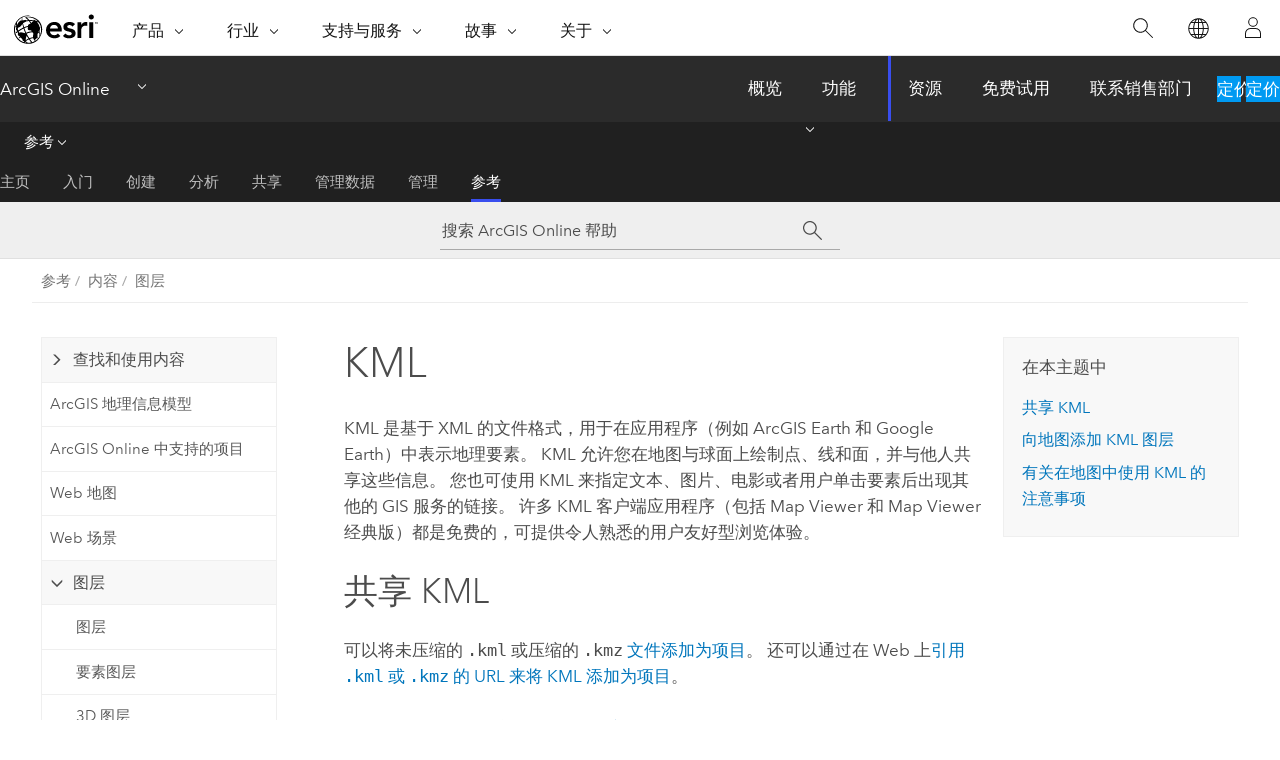

--- FILE ---
content_type: text/html; charset=UTF-8
request_url: https://doc.arcgis.com/zh-cn/arcgis-online/reference/kml.htm
body_size: 17784
content:


<!DOCTYPE html>
<!--[if lt IE 7]>  <html class="ie lt-ie9 lt-ie8 lt-ie7 ie6" dir="ltr"> <![endif]-->
<!--[if IE 7]>     <html class="ie lt-ie9 lt-ie8 ie7" dir="ltr"> <![endif]-->
<!--[if IE 8]>     <html class="ie lt-ie9 ie8" dir="ltr"> <![endif]-->
<!--[if IE 9]>     <html class="ie ie9" dir="ltr"> <![endif]-->
<!--[if !IE]><!--> <html dir="ltr" lang="zh-CN"> <!--<![endif]-->
<head>
    <meta charset="utf-8">
    <title>KML&mdash;ArcGIS Online 帮助 | 文档</title>
    <meta content="IE=edge,chrome=1" http-equiv="X-UA-Compatible">

    <!-- Secondary nav -->
  
    
  
  <script>
    var appOverviewURL = "/content/esri-sites/en-us/arcgis/products/arcgis-online/overview";
  </script>

    <script>
      var docConfig = {
        locale: 'zh-CN'
        ,localedir: 'zh-cn'
        ,langSelector: ''
        
        ,relativeUrl: false
        

        ,searchformUrl: '/search/'
        ,tertiaryNavIndex: '7'

        
      };
    </script>
	 



    <!--[if lt IE 9]>
      <script src="/cdn/js/libs/html5shiv.js" type="text/javascript"></script>
      <script src="/cdn/js/libs/selectivizr-min.js" type="text/javascript"></script>
      <script src="/cdn/js/libs/json2.js" type="text/javascript"></script>
      <script src="/cdn/js/libs/html5shiv-printshiv.js" type="text/javascript" >

    <![endif]-->

     <!--[if lt IE 11]>
    <script>
      $$(document).ready(function(){
        $$(".hideOnIE").hide();
      });
    </script>
    <![endif]-->
	<meta name="viewport" content="width=device-width, user-scalable=no">
	<link href="/assets/img/favicon.ico" rel="shortcut icon" >
	<link href="/assets/css/screen.css" media="screen" rel="stylesheet" type="text/css" />
	<link href="/cdn/calcite/css/documentation.css" media="screen" rel="stylesheet" type="text/css" />
	<link href="/assets/css/print.css" media="print" type="text/css" rel="stylesheet" />

	<!--
	<link href="/assets/css/screen_l10n.css" media="screen" rel="stylesheet" type="text/css" />
	<link href="/assets/css/documentation/base_l10n.css" media="screen" rel="stylesheet" type="text/css" />
	<link href="/assets/css/print_l10n.css" media="print" type="text/css" rel="stylesheet" />
	-->
	<script src="/cdn/js/libs/latest/jquery.latest.min.js" type="text/javascript"></script>
    <script src="/cdn/js/libs/latest/jquery-migrate-latest.min.js" type="text/javascript"></script>
	<script src="/cdn/js/libs/jquery.cookie.js" type="text/javascript"></script>
	<link href="/cdn/css/colorbox.css" media="screen" rel="stylesheet" type="text/css" />
	<link href="/cdn/css/colorbox_l10n.css" media="screen" rel="stylesheet" type="text/css" />
	<script src="/cdn/js/libs/jquery.colorbox-min.js" type="text/javascript"></script>
	<script src="/assets/js/video-init.js" type="text/javascript"></script>
	<script src="/assets/js/sitecfg.js" type="text/javascript"></script>
	
		<script src="/assets/js/signIn.js" type="text/javascript"></script>
	
	
		
			<script src="/assets/js/configjs/arcgis-online.js" type="text/javascript"></script>
		
	

	<!--- Language Picker -->
	<script src="/assets/js/locale/l10NStrings.js" type="text/javascript"></script>
	
		<script src="/assets/js/locale/langSelector.js" type="text/javascript"></script>
	

	<script src="/assets/js/calcite-web.js" type="text/javascript"></script>


    <link href="/assets/css/esri-secondary.css" media="screen" rel="stylesheet" type="text/css" />

  <!--- search MD -->
    <META name="description" content="可将 KML 图层添加到 ArcGIS Online 以及使用 Map Viewer 和 Map Viewer 经典版 创建的地图。"><META name="last-modified" content="2025-11-10"><META name="product" content="arcgis-online"><META name="version" content=""><META name="search-collection" content="help"><META name="search-category" content="help-general"><META name="subject" content="ARCGIS ONLINE"><META name="sub_category" content="Reference"><META name="content_type" content="Help Topic"><META name="subject_label" content="ARCGIS ONLINE"><META name="sub_category_label" content="Reference"><META name="content_type_label" content="帮助主题"><META name="content-language" content="zh-cn">
    <!--- search MD -->

    <!--
    
  -->

  
  <script src="/assets/js/switchers/dropdown-switcher.js" type="text/javascript"></script>
  

  

  <!-- Add in Global Nav -->
    <link rel="stylesheet" href="//webapps-cdn.esri.com/CDN/components/global-nav/css/gn.css" />
    <!--<script src="//webapps-cdn.esri.com/CDN/components/global-nav/test_data.js"></script>-->
   <script src="//webapps-cdn.esri.com/CDN/components/global-nav/js/gn.js"></script>
     

</head>

<!--
      pub: GUID-1FF29A3B-90C2-445E-BF61-4666C4ACB73A=82
      tpc: GUID-BB4808B3-D1BA-4499-9179-606327A02A8C=19
      help-ids: ['120000471']
      -->


<!-- variable declaration, if any -->
<!-- can change following macro to set variable once we are on Jinja 2.8 -->


<body class="esri-global zh-CN doc apps arcgis-online esrilocalnav">
   <!-- Secondary nav -->
      <script>
         insertCss(_esriAEMHost+"/etc.clientlibs/esri-sites/components/content/local-navigation/clientlibs.css")
         insertElem("div", "local-navigation", '<nav id="second-nav" navtype="existingNavigation" domain="'+_esriAEMHost+'" path="'+appOverviewURL+'"></nav>' )
      </script>
  
  <div class="wrapper" id="wrapper">
     

      <div id="skip-to-content">
        <!--googleoff: all-->

      
      <div class="arcgis-online search">
        <div class="esri-search-box">
          <div class="search-component">
            <form id="helpSearchForm">
              <input class="esri-search-textfield leader" name="q" placeholder="搜索 ArcGIS Online 帮助" autocapitalize="off" autocomplete="off" autocorrect="off" spellcheck="false" aria-label="搜索 ArcGIS Online 帮助">
	<input type="hidden" name="collection" value="help" />
	<input type="hidden" name="product" value="arcgis-online" />
	<input type="hidden" name="version" value="" />
	<input type="hidden" name="language" value="zh-cn" />
	<button class="esri-search-button-submit" type="submit" aria-label="搜索"></button>
            </form>
          </div>
        </div>
      </div>
      
      <!--googleon: all-->



        <!-- content goes here -->
        <div class="grid-container ">
          

            
              
  <!--BREADCRUMB-BEG--><div id="bigmac" class="sticky-breadcrumbs trailer-2" data-spy="affix" data-offset-top="180"> </div><!--BREADCRUMB-END-->
  <!--googleoff: all-->
    <div class="column-5 tablet-column-12 trailer-2 ">
      <aside class="js-accordion accordion reference-index" aria-live="polite" role="tablist">
        <div></div>
      </aside>

      <div class="js-sticky scroll-show tablet-hide leader-1 back-to-top" data-top="0" style="top: 0px;">
        <a href="#" class="btn btn-fill btn-clear">返回顶部</a>
      </div>
    </div>
  <!--googleon: all-->

            

            
	
		<div class="column-13  pre-1 content-section">
	
		<header class="trailer-1"><h1>KML</h1></header>

		 
	<!--googleoff: all-->
	
		
				<aside id="main-toc-small" class="js-accordion accordion tablet-show trailer-1">
			      <div class="accordion-section">
			        <h4 class="accordion-title">在本主题中</h4>
			        <div class="accordion-content list-plain">
			          <ol class="list-plain pre-0 trailer-0"><li><a href="#GUID-58CECAAA-757A-400B-8920-C0810743D656">共享 KML</a></li><li><a href="#ESRI_SECTION1_79EC75ECCE4B4AECB0DEB0CAA51386DB">向地图添加 KML 图层</a></li><li><a href="#KML">有关在地图中使用 KML 的注意事项</a></li></ol>
			        </div>
			      </div>
			     </aside>
		
    
   <!--googleon: all-->


		<main>
			
	
    	
    


			
<p id="GUID-E5DE28D2-A4DF-4462-B078-5D04F7CD7E6D">KML 是基于 XML 的文件格式，用于在应用程序（例如 <span class="ph">ArcGIS Earth</span> 和 <span class="ph">Google Earth</span>）中表示地理要素。 KML 允许您在地图与球面上绘制点、线和面，并与他人共享这些信息。 您也可使用 KML 来指定文本、图片、电影或者用户单击要素后出现其他的 GIS 服务的链接。 许多 KML 客户端应用程序（包括 <span class="ph">Map Viewer</span> 和 <span class="ph">Map Viewer 经典版</span>）都是免费的，可提供令人熟悉的用户友好型浏览体验。</p><section class="section1 padded-anchor" id="GUID-58CECAAA-757A-400B-8920-C0810743D656" purpose="section1"><h2>共享 KML</h2><p id="GUID-411E71D8-EA31-46C2-975C-6EB3EC13477F">可以将未压缩的 <span class="usertext" purpose="path">.kml</span> 或压缩的 <span class="usertext" purpose="path">.kmz</span> <a class="xref xref" esrisubtype="extrel" hrefpfx="/zh-cn/arcgis-online" href="/zh-cn/arcgis-online/manage-data/add-files-as-items.htm">文件添加为项目</a>。 还可以通过在 Web 上<a class="xref xref" esrisubtype="extrel" hrefpfx="/zh-cn/arcgis-online" href="/zh-cn/arcgis-online/manage-data/add-item-from-url.htm">引用 <span class="usertext" purpose="path">.kml</span> 或 <span class="usertext" purpose="path">.kmz</span> 的 URL 来将 KML 添加为项目</a>。</p><p id="GUID-72D1BD04-AF2A-4B3C-AFD2-00FE55CFA609">将 KML 添加为项目后，可以进行<a class="xref xref" esrisubtype="extrel" hrefpfx="/zh-cn/arcgis-online" href="/zh-cn/arcgis-online/share-maps/share-items.htm">共享</a>。 其他人发现您的 KML 项目时，他们可以选择在 <span class="ph">Map Viewer</span> 或 <span class="ph">Map Viewer 经典版</span> 中打开该文件或将其下载至其计算机。</p></section><section class="section1 padded-anchor" id="ESRI_SECTION1_79EC75ECCE4B4AECB0DEB0CAA51386DB" purpose="section1"><h2>向地图添加 KML 图层</h2><p id="GUID-9DE30739-FBC0-48A6-B034-2DA41BA82599" ishcondition="agol_plat=web">如果希望将 Web 上某个特定的 KML 文档显示在地图上，您可以<a class="xref xref" esrisubtype="extrel" hrefpfx="/zh-cn/arcgis-online" href="/zh-cn/arcgis-online/create-maps/add-layers-mv.htm">在 <span class="ph">Map Viewer</span> 中</a>或<a class="xref xref" href="/zh-cn/arcgis-online/reference/add-layers.htm#ESRI_SECTION1_A82A515232CB4672838FEB9FCF8E76D8">在 <span class="ph">Map Viewer 经典版</span> 中</a>将其作为图层添加到 Web 上。</p></section><section class="section1 padded-anchor" id="KML" purpose="section1"><h2>有关在地图中使用 KML 的注意事项</h2><p id="GUID-9F6B19D0-4096-4C6F-86AE-D26350B6FD16">最初创建 KML 是为了查看三维地球浏览器（如 <span class="ph">ArcGIS Earth</span>）中的要素。 现在，一些二维的 web 浏览器客户端（包括 <span class="ph">Map Viewer</span> 和 <span class="ph">Map Viewer 经典版</span>）也支持 KML。 部分 KML 内容在 2D 屏幕上可能无法正常运行，并且 web 浏览器客户端支持的内容也存在一些限制。</p><section class="section2 padded-anchor" id="ESRI_SECTION2_B62DAA7DC10F4A3E9F1F1C8ACAE5CD17" purpose="section2"><h3>支持的功能</h3><p id="GUID-1CE2CF14-A478-4F92-A6CF-A7D17993CAD7"><span class="ph">Map Viewer</span> 和 <span class="ph">Map Viewer 经典版</span> 支持一部分的 KML 元素和功能。 下面的列表会随着 <span class="ph">Esri</span> 对 KML 支持的继续开发而扩展。</p><ul purpose="ul" id="UL_90C9558FCFEF4B0083F9CF36D201F7D1"><li purpose="li" id="LI_5883FAA45FA947C8A1991E99CFF65093">地标</li><li purpose="li" id="LI_8652F0AC28AF410E90B3103B0D0D2340">用于动态导入数据的网络链接</li><li purpose="li" id="LI_8404463C400B4485A0620ABD09AD50C7">地面叠加层</li><li purpose="li" id="LI_9DCA7CF5F95F4C51819B2D92BB6FD4EC">文件夹</li><li purpose="li" id="LI_059F1D8D05354B8498996A857CA22A4C">折线和面</li><li purpose="li" id="LI_7247A9A938054BD59FFAFC0A8A5AC894">折线和面的样式，包括颜色、填充和不透明度</li><li purpose="li" id="LI_800CF3F455E149E794EF26E133907B6E">打印 KML 图层</li><li purpose="li" id="LI_B4B682C92FC6424DB13A62C6C3BF5389">图标</li><li purpose="li" id="LI_0FB2DFF773FD46ACA85F733EAEDBF432">描述性 HTML</li><li purpose="li" id="LI_8E10C54ADCE64EA8A4A67E94309F23F4">KMZ（压缩的 KML，包括附加影像）</li><li purpose="li" id="LI_A457D75EEF62433788755EE4E8AEF0C9">网站中的嵌入 KML 图层</li><li purpose="li" id="LI_683D5293715E45E4BD459861F0C4188C">弹出描述中的扩展数据</li><li purpose="li" id="LI_F2CEB9BDB8FC4DBA8BF5D4440C7DC8F3">具有刷新参数的网络链接</li><li purpose="li" id="LI_083EE0EE308E491B9B30B2713E051880">带有热点节点的 KML 图标</li></ul></section><section class="section2 padded-anchor" id="ESRI_SECTION2_64F5A08664C94AB38230D074EEF48565" purpose="section2"><h3>局限性</h3><p id="GUID-D3E1290D-0FFF-4D2B-AF78-0580EE2400BC">在 <span class="ph">Map Viewer</span> 和 <span class="ph">Map Viewer 经典版</span> 中使用 KML 图层的当前局限性如下所示：</p><ul purpose="ul" id="UL_7636707C592C4E96A23BE8C61F4D1F6E"><li purpose="li" id="LI_0F393FCC133C46A485B0E4CCBD85829C">下列元素不会显示在地图中：区域 KML、基于视图和基于时间的刷新参数、网络链接中的区域和屏幕叠加。</li><li purpose="li" id="LI_BAC4A9E9DDD345EB8BA2D8CC9A4B1F5B">无法打印地面叠加和没有刷新属性的网络链接。</li><li purpose="li" id="LI_D680057CBFDD498B9354A30BB7F5CD22">覆盖大片区域的图形叠加可能会变形。</li><li purpose="li" id="LI_47C5BBBA322046F18187B35D25F1EDAB" ishcondition="agol_plat=web">默认情况下，显示 KML 图层的更新有 30 分钟的缓存延迟。 如果图层所包含的刷新参数短于 30 分钟，则支持该刷新间隔。 最小刷新值为 30 秒。</li><li purpose="li" id="LI_57085A9209274C2398C89D08EB1E9206">不能将 KML 图层用作底图。</li><li purpose="li" id="LI_038853BC9A4F4715A07BD61E730A03CB">可以在 <span class="ph">Map Viewer</span> 中设置 KML 图层的可见范围，但无法在 <span class="ph">Map Viewer 经典版</span> 中设置 KML 图层的可见范围。</li><li purpose="li" id="LI_632DA35D921E47F9AA9B853BBAC28643">无法在地图内容中对 KML 图层进行重新排序。</li><li purpose="li" id="LI_65023B2F43324B928ED43FBE18EA4A34" ishcondition="agol_plat=web">不支持内部 KML 图层。</li><li purpose="li" id="LI_49BDCEDAF92E427FA837DE3AC486D618">不支持在 KML 图层中配置弹出窗口。 图层中的所有要素数据都会自动显示在弹出窗口中；不能对其进行配置或将其禁用。</li><li purpose="li" id="LI_544D8EF89CD34FA8B90E32B16D114DBB">在 KML 图层中显示弹出窗口时，不支持内嵌样式。</li><li purpose="li" id="LI_F4C644E87BFC451196BC239A8D81EBB9">不能向地图中添加大于 10 MB 的 KML 图层。</li></ul></section></section>
			
				<hr>
				<!--googleoff: all-->
				
	
        
		    <p class="feedback right">
		        <a id="afb" class="icon-ui-contact" href="/feedback/" data-langlabel="feedback-on-this-topic" >有关此主题的反馈?</a>
		    </p>
        
	

				<!--googleon: all-->
			
		</main>
	</div>
	
	<!--googleoff: all-->
	
		
			<div id="main-toc-large" class="column-5">
			    <div class="panel font-size--2 tablet-hide trailer-1">
			      <h5 class="trailer-half">在本主题中</h5>
			      <ol class="list-plain pre-0 trailer-0"><li><a href="#GUID-58CECAAA-757A-400B-8920-C0810743D656">共享 KML</a></li><li><a href="#ESRI_SECTION1_79EC75ECCE4B4AECB0DEB0CAA51386DB">向地图添加 KML 图层</a></li><li><a href="#KML">有关在地图中使用 KML 的注意事项</a></li></ol>
			    </div>
			    
			    
	  		</div>
		
    
   <!--googleon: all-->




          

        </div>
        <!-- ENDPAGECONTENT -->

      </div>

    </div>  <!-- End of wrapper -->

  <div id="globalfooter"></div>
  <!--googleoff: all-->

  
	<script src="/assets/js/init.js" type="text/javascript"></script>
	<!--<script src="/assets/js/drop-down.js" type="text/javascript"></script>-->
	<script src="/assets/js/search/searchform.js" type="text/javascript"></script>
	<script src="/cdn/js/link-modifier.js" type="text/javascript"></script>
	<script src="/cdn/js/sitewide.js" type="text/javascript"></script>
	<script src="/cdn/js/libs/highlight.pack.js" type="text/javascript"></script>
	<script>hljs.initHighlightingOnLoad();</script>


  
    

  <script src="/cdn/js/affix.js" type="text/javascript"></script>
  <script type="text/javascript">
    $(function () {
          var appendFlg = true;

          $("#bigmac")
          .on("affixed.bs.affix", function (evt) {
            if (appendFlg) {
              $("<a class='crumb' href='#'>KML</a>").insertAfter ($("#bigmac nav a").last());
              appendFlg = false;
            }
          })
          .on ("affix-top.bs.affix", function(evt) {
            if (!appendFlg) {
              $("#bigmac nav a").last().remove();
            }
            appendFlg = true;
          })
    })
  </script>
  
        <script type="text/javascript">
          window.doctoc = {
            pubID: "1373",
            tpcID: "60",
            
              prefix: "参考",
              prefixUrl: "/zh-cn/arcgis-online/reference/",
          
            hideToc: false
          }
        </script>

        <script type="text/javascript" src="/zh-cn/arcgis-online/reference/1373.js" ></script>
        <script type="text/javascript" src="/cdn/calcite/js/protoc.js" ></script>
        
        

  <noscript>
        <p>
            <a href="flisting.htm">flist</a>
        </p>
    </noscript>
    
	<script src="//mtags.arcgis.com/tags-min.js"></script>


  



    <script>
      document.write("<script src='" + _esriAEMHost+"/etc.clientlibs/esri-sites/clientlibs/localNav.js'><\/script>");
    </script>

  </body>
</html>

--- FILE ---
content_type: text/html;charset=utf-8
request_url: https://www.esri.com/bin/esri/localnavigation?path=/content/esri-sites/zh-cn/arcgis/products/arcgis-online/overview
body_size: 657
content:
[{"main":{"title":"ArcGIS Online","titlelink":"https://www.esri.com/zh-cn/arcgis/products/arcgis-online/overview","triallabel":"定价","triallink":"https://www.esri.com/zh-cn/arcgis/products/arcgis-online/buy"}},{"pageTitle":"概览","pageLink":"https://www.esri.com/zh-cn/arcgis/products/arcgis-online/overview","designTheme":"394eee","redirect":""},{"pageTitle":"功能","pageLink":"https://www.esri.com/zh-cn/arcgis/products/arcgis-online/features","designTheme":"","redirect":"/content/esri-sites/zh-cn/arcgis/products/arcgis-online/overview","tertiary":"false","subnavItems":[{"pageTitle":"使用数据","pageLink":"https://www.esri.com/zh-cn/arcgis/products/arcgis-online/features/work-with-data","redirect":"","wildcard":"","hideInTertiaryNav":"false"},{"pageTitle":"制作地图","pageLink":"https://www.esri.com/zh-cn/arcgis/products/arcgis-online/features/make-maps","redirect":"","wildcard":"","hideInTertiaryNav":"false"},{"pageTitle":"分析数据","pageLink":"https://www.esri.com/zh-cn/arcgis/products/arcgis-online/features/analyze-data","redirect":"","wildcard":"","hideInTertiaryNav":"false"},{"pageTitle":"协作","pageLink":"https://www.esri.com/zh-cn/arcgis/products/arcgis-online/features/collaborate","redirect":"","wildcard":"","hideInTertiaryNav":"false"},{"pageTitle":"共享","pageLink":"https://www.esri.com/zh-cn/arcgis/products/arcgis-online/features/share","redirect":"","wildcard":"","hideInTertiaryNav":"false"},{"pageTitle":"拓展工作","pageLink":"https://www.esri.com/zh-cn/arcgis/products/arcgis-online/features/expand-work","redirect":"","wildcard":"","hideInTertiaryNav":"false"},{"pageTitle":"强大的 SaaS 基础设施","pageLink":"https://www.esri.com/zh-cn/arcgis/products/arcgis-online/features/saas-infrastructure","redirect":"","wildcard":"","hideInTertiaryNav":"false"}]},{"pageTitle":"资源","pageLink":"https://www.esri.com/zh-cn/arcgis/products/arcgis-online/resources","designTheme":"394eee","redirect":"","tertiary":"true","subnavItems":[{"pageTitle":"主页","pageLink":"https://www.esri.com/zh-cn/arcgis/products/arcgis-online/resources/home","redirect":"https://www.esri.com/en-us/arcgis/products/arcgis-online/resources","wildcard":"","hideInTertiaryNav":"false"},{"pageTitle":"入门","pageLink":"https://www.esri.com/zh-cn/arcgis/products/arcgis-online/resources/get-started","redirect":"https://doc.arcgis.com/en/arcgis-online/get-started/what-is-agol.htm","wildcard":"/get-started/","hideInTertiaryNav":"false"},{"pageTitle":"创建","pageLink":"https://www.esri.com/zh-cn/arcgis/products/arcgis-online/resources/create","redirect":"https://doc.arcgis.com/en/arcgis-online/create-maps/create-maps-and-apps.htm","wildcard":"/create-maps/","hideInTertiaryNav":"false"},{"pageTitle":"分析","pageLink":"https://www.esri.com/zh-cn/arcgis/products/arcgis-online/resources/analyze","redirect":"https://doc.arcgis.com/en/arcgis-online/analyze/perform-analysis-mv.htm","wildcard":"/analyze/","hideInTertiaryNav":"false"},{"pageTitle":"共享","pageLink":"https://www.esri.com/zh-cn/arcgis/products/arcgis-online/resources/share","redirect":"https://doc.arcgis.com/en/arcgis-online/share-maps/share-maps-apps.htm","wildcard":"/share-maps/","hideInTertiaryNav":"false"},{"pageTitle":"管理数据","pageLink":"https://www.esri.com/zh-cn/arcgis/products/arcgis-online/resources/manage-data","redirect":"https://doc.arcgis.com/en/arcgis-online/manage-data/data-in-online.htm","wildcard":"/manage-data/","hideInTertiaryNav":"false"},{"pageTitle":"管理","pageLink":"https://www.esri.com/zh-cn/arcgis/products/arcgis-online/resources/administer","redirect":"https://doc.arcgis.com/en/arcgis-online/administer/get-started-with-administration.htm","wildcard":"/administer/","hideInTertiaryNav":"false"},{"pageTitle":"参考","pageLink":"https://www.esri.com/zh-cn/arcgis/products/arcgis-online/resources/reference","redirect":"https://doc.arcgis.com/en/arcgis-online/reference/whats-new.htm","wildcard":"/reference/","hideInTertiaryNav":"false"}]},{"pageTitle":"免费试用","pageLink":"https://www.esri.com/zh-cn/arcgis/products/arcgis-online/trial","designTheme":"394eee","redirect":""},{"pageTitle":"联系销售部门","pageLink":"https://www.esri.com/zh-cn/arcgis/products/arcgis-online/contact-sales","designTheme":"0079c1","redirect":"/content/esri-sites/zh-cn/arcgis/products/arcgis-online/overview#contact"}]


--- FILE ---
content_type: application/javascript
request_url: https://doc.arcgis.com/zh-cn/arcgis-online/reference/1373.js
body_size: 27001
content:
;(function (){
          treedata = (window.treedata || {});
          window.treedata.mode = 0;
          window.treedata.mapping = {'1373' : 'arcgis-online/reference' };
          treedata.data = {};
          treedata.data["root"]  = {  
              "parent" : "",
              "children" : ["1373_h0","1373_h3","1373_h4","1373_h11","1373_h16","1373_27"]
            },treedata.data["root_1373"] = treedata.data["root"],
treedata.data["1373_h0"]  = { 
              "parent" : "root",
              "label" : "常见问题解答",
              "children" : ["1373_6","1373_212","1373_217","1373_18","1373_h1","1373_h2"]
            }
            ,
treedata.data["1373_6"]  = {
            "parent" : "1373_h0",
            "label" : "新特性",
            "url" : "/zh-cn/arcgis-online/reference/whats-new.htm"
            
          },
treedata.data["1373_212"]  = {
            "parent" : "1373_h0",
            "label" : "文档助手 (Beta)",
            "url" : "/zh-cn/arcgis-online/reference/doc-assistant.htm"
            
          },
treedata.data["1373_217"]  = {
            "parent" : "1373_h0",
            "label" : "ArcGIS Online 可访问性",
            "url" : "/zh-cn/arcgis-online/reference/accessibility.htm"
            
          },
treedata.data["1373_18"]  = {
            "parent" : "1373_h0",
            "label" : "常见问题解答",
            "url" : "/zh-cn/arcgis-online/reference/faq.htm"
            
          },
treedata.data["1373_h1"]  = { 
              "parent" : "1373_h0",
              "label" : "故障排除",
              "children" : ["1373_5","1373_25","1373_23","1373_126"]
            }
            ,
treedata.data["1373_5"]  = {
            "parent" : "1373_h1",
            "label" : "故障排除",
            "url" : "/zh-cn/arcgis-online/reference/troubleshoot.htm"
            
          },
treedata.data["1373_25"]  = {
            "parent" : "1373_h1",
            "label" : "账户疑难解答",
            "url" : "/zh-cn/arcgis-online/reference/troubleshoot-account.htm"
            
          },
treedata.data["1373_23"]  = {
            "parent" : "1373_h1",
            "label" : "支持的浏览器",
            "url" : "/zh-cn/arcgis-online/reference/browsers.htm"
            
          },
treedata.data["1373_126"]  = {
            "parent" : "1373_h1",
            "label" : "Scene Viewer 要求",
            "url" : "/zh-cn/arcgis-online/reference/scene-viewer-requirements.htm"
            
          },
treedata.data["1373_h2"]  = { 
              "parent" : "1373_h0",
              "label" : "使用条款",
              "children" : ["1373_14","1373_12","1373_10","1373_13","1373_11"]
            }
            ,
treedata.data["1373_14"]  = {
            "parent" : "1373_h2",
            "label" : "Online 使用条款",
            "url" : "/zh-cn/arcgis-online/reference/terms-of-use.htm"
            
          },
treedata.data["1373_12"]  = {
            "parent" : "1373_h2",
            "label" : "项目的使用条款",
            "url" : "/zh-cn/arcgis-online/reference/access-use-constraints.htm"
            
          },
treedata.data["1373_10"]  = {
            "parent" : "1373_h2",
            "label" : "版权实施",
            "url" : "/zh-cn/arcgis-online/reference/copyright.htm"
            
          },
treedata.data["1373_13"]  = {
            "parent" : "1373_h2",
            "label" : "显示版权",
            "url" : "/zh-cn/arcgis-online/reference/display-copyrights.htm"
            
          },
treedata.data["1373_11"]  = {
            "parent" : "1373_h2",
            "label" : "静态地图使用条款",
            "url" : "/zh-cn/arcgis-online/reference/static-maps.htm"
            
          },
treedata.data["1373_h3"]  = { 
              "parent" : "root",
              "label" : "最佳做法",
              "children" : ["1373_124","1373_148","1373_199","1373_152","1373_200","1373_210"]
            }
            ,
treedata.data["1373_124"]  = {
            "parent" : "1373_h3",
            "label" : "共享的最佳做法",
            "url" : "/zh-cn/arcgis-online/reference/best-practices-share.htm"
            
          },
treedata.data["1373_148"]  = {
            "parent" : "1373_h3",
            "label" : "场景性能的最佳实践",
            "url" : "/zh-cn/arcgis-online/reference/best-practices-scene-performance.htm"
            
          },
treedata.data["1373_199"]  = {
            "parent" : "1373_h3",
            "label" : "创建组织主页的最佳实践",
            "url" : "/zh-cn/arcgis-online/reference/best-practices-home-page.htm"
            
          },
treedata.data["1373_152"]  = {
            "parent" : "1373_h3",
            "label" : "组织维护的最佳做法",
            "url" : "/zh-cn/arcgis-online/reference/best-practices-maintenance.htm"
            
          },
treedata.data["1373_200"]  = {
            "parent" : "1373_h3",
            "label" : "可视化高密度数据的最佳做法",
            "url" : "/zh-cn/arcgis-online/reference/best-practices-high-density-data.htm"
            
          },
treedata.data["1373_210"]  = {
            "parent" : "1373_h3",
            "label" : "配置可扩展 Web 应用程序的最佳做法",
            "url" : "/zh-cn/arcgis-online/reference/best-practices-scalable-web-apps.htm"
            
          },
treedata.data["1373_h4"]  = { 
              "parent" : "root",
              "label" : "Map Viewer 经典版",
              "children" : ["1373_h5","1373_h6","1373_h8","1373_h9","1373_h10"]
            }
            ,
treedata.data["1373_h5"]  = { 
              "parent" : "1373_h4",
              "label" : "入门",
              "children" : ["1373_162","1373_186","1373_194","1373_184","1373_183","1373_163","1373_190"]
            }
            ,
treedata.data["1373_162"]  = {
            "parent" : "1373_h5",
            "label" : "Map Viewer 经典版 入门",
            "url" : "/zh-cn/arcgis-online/reference/view-maps.htm"
            
          },
treedata.data["1373_186"]  = {
            "parent" : "1373_h5",
            "label" : "查看地图图例",
            "url" : "/zh-cn/arcgis-online/reference/view-legend.htm"
            
          },
treedata.data["1373_194"]  = {
            "parent" : "1373_h5",
            "label" : "查看地图弹出窗口",
            "url" : "/zh-cn/arcgis-online/reference/view-pop-ups.htm"
            
          },
treedata.data["1373_184"]  = {
            "parent" : "1373_h5",
            "label" : "查看时间地图",
            "url" : "/zh-cn/arcgis-online/reference/view-time-maps.htm"
            
          },
treedata.data["1373_183"]  = {
            "parent" : "1373_h5",
            "label" : "搜索位置和要素",
            "url" : "/zh-cn/arcgis-online/reference/search-locations.htm"
            
          },
treedata.data["1373_163"]  = {
            "parent" : "1373_h5",
            "label" : "获取方向",
            "url" : "/zh-cn/arcgis-online/reference/get-directions.htm"
            
          },
treedata.data["1373_190"]  = {
            "parent" : "1373_h5",
            "label" : "测量",
            "url" : "/zh-cn/arcgis-online/reference/measure.htm"
            
          },
treedata.data["1373_h6"]  = { 
              "parent" : "1373_h4",
              "label" : "创建地图",
              "children" : ["1373_187","1373_173","1373_188","1373_h7","1373_185","1373_48"]
            }
            ,
treedata.data["1373_187"]  = {
            "parent" : "1373_h6",
            "label" : "创建地图入门",
            "url" : "/zh-cn/arcgis-online/reference/get-started-with-maps.htm"
            
          },
treedata.data["1373_173"]  = {
            "parent" : "1373_h6",
            "label" : "选择底图",
            "url" : "/zh-cn/arcgis-online/reference/choose-basemap.htm"
            
          },
treedata.data["1373_188"]  = {
            "parent" : "1373_h6",
            "label" : "添加图层",
            "url" : "/zh-cn/arcgis-online/reference/add-layers.htm"
            
          },
treedata.data["1373_h7"]  = { 
              "parent" : "1373_h6",
              "label" : "更改样式",
              "children" : ["1373_196","1373_172","1373_171","1373_192","1373_161","1373_174"]
            }
            ,
treedata.data["1373_196"]  = {
            "parent" : "1373_h7",
            "label" : "更改样式",
            "url" : "/zh-cn/arcgis-online/reference/change-style.htm"
            
          },
treedata.data["1373_172"]  = {
            "parent" : "1373_h7",
            "label" : "样式化位置",
            "url" : "/zh-cn/arcgis-online/reference/style-location.htm"
            
          },
treedata.data["1373_171"]  = {
            "parent" : "1373_h7",
            "label" : "样式化类别",
            "url" : "/zh-cn/arcgis-online/reference/style-categories.htm"
            
          },
treedata.data["1373_192"]  = {
            "parent" : "1373_h7",
            "label" : "样式化数值",
            "url" : "/zh-cn/arcgis-online/reference/style-numbers.htm"
            
          },
treedata.data["1373_161"]  = {
            "parent" : "1373_h7",
            "label" : "样式化时间",
            "url" : "/zh-cn/arcgis-online/reference/style-time.htm"
            
          },
treedata.data["1373_174"]  = {
            "parent" : "1373_h7",
            "label" : "更改样式参考",
            "url" : "/zh-cn/arcgis-online/reference/styling-reference.htm"
            
          },
treedata.data["1373_185"]  = {
            "parent" : "1373_h6",
            "label" : "配置弹出窗口",
            "url" : "/zh-cn/arcgis-online/reference/configure-pop-ups.htm"
            
          },
treedata.data["1373_48"]  = {
            "parent" : "1373_h6",
            "label" : "保存地图",
            "url" : "/zh-cn/arcgis-online/reference/save-maps.htm"
            
          },
treedata.data["1373_h8"]  = { 
              "parent" : "1373_h4",
              "label" : "配置和共享地图",
              "children" : ["1373_179","1373_169","1373_50","1373_165"]
            }
            ,
treedata.data["1373_179"]  = {
            "parent" : "1373_h8",
            "label" : "对地点创建书签",
            "url" : "/zh-cn/arcgis-online/reference/bookmark.htm"
            
          },
treedata.data["1373_169"]  = {
            "parent" : "1373_h8",
            "label" : "配置时间设置",
            "url" : "/zh-cn/arcgis-online/reference/configure-time.htm"
            
          },
treedata.data["1373_50"]  = {
            "parent" : "1373_h8",
            "label" : "禁用编辑",
            "url" : "/zh-cn/arcgis-online/reference/disable-editing.htm"
            
          },
treedata.data["1373_165"]  = {
            "parent" : "1373_h8",
            "label" : "共享地图",
            "url" : "/zh-cn/arcgis-online/reference/share-maps.htm"
            
          },
treedata.data["1373_h9"]  = { 
              "parent" : "1373_h4",
              "label" : "使用图层",
              "children" : ["1373_181","1373_170","1373_193","1373_52","1373_178","1373_164","1373_195","1373_182","1373_168","1373_167","1373_177"]
            }
            ,
treedata.data["1373_181"]  = {
            "parent" : "1373_h9",
            "label" : "更改透明度",
            "url" : "/zh-cn/arcgis-online/reference/change-transparency.htm"
            
          },
treedata.data["1373_170"]  = {
            "parent" : "1373_h9",
            "label" : "应用过滤器",
            "url" : "/zh-cn/arcgis-online/reference/apply-filters.htm"
            
          },
treedata.data["1373_193"]  = {
            "parent" : "1373_h9",
            "label" : "配置聚类",
            "url" : "/zh-cn/arcgis-online/reference/configure-clustering.htm"
            
          },
treedata.data["1373_52"]  = {
            "parent" : "1373_h9",
            "label" : "复制和保存图层",
            "url" : "/zh-cn/arcgis-online/reference/copy-save-layers.htm"
            
          },
treedata.data["1373_178"]  = {
            "parent" : "1373_h9",
            "label" : "更新矢量切片图层样式",
            "url" : "/zh-cn/arcgis-online/reference/update-vector-tile-style.htm"
            
          },
treedata.data["1373_164"]  = {
            "parent" : "1373_h9",
            "label" : "创建标注",
            "url" : "/zh-cn/arcgis-online/reference/create-labels.htm"
            
          },
treedata.data["1373_195"]  = {
            "parent" : "1373_h9",
            "label" : "显示影像",
            "url" : "/zh-cn/arcgis-online/reference/display-imagery.htm"
            
          },
treedata.data["1373_182"]  = {
            "parent" : "1373_h9",
            "label" : "设置刷新间隔 (Map Viewer 经典版)",
            "url" : "/zh-cn/arcgis-online/reference/set-refresh-interval.htm"
            
          },
treedata.data["1373_168"]  = {
            "parent" : "1373_h9",
            "label" : "设置可见范围",
            "url" : "/zh-cn/arcgis-online/reference/set-visibility.htm"
            
          },
treedata.data["1373_167"]  = {
            "parent" : "1373_h9",
            "label" : "控制流图层 (Map Viewer 经典版)",
            "url" : "/zh-cn/arcgis-online/reference/control-streams.htm"
            
          },
treedata.data["1373_177"]  = {
            "parent" : "1373_h9",
            "label" : "组织图层",
            "url" : "/zh-cn/arcgis-online/reference/organize-layers.htm"
            
          },
treedata.data["1373_h10"]  = { 
              "parent" : "1373_h4",
              "label" : "使用和编辑数据",
              "children" : ["1373_175","1373_191","1373_189","1373_180"]
            }
            ,
treedata.data["1373_175"]  = {
            "parent" : "1373_h10",
            "label" : "显示表格",
            "url" : "/zh-cn/arcgis-online/reference/show-tables.htm"
            
          },
treedata.data["1373_191"]  = {
            "parent" : "1373_h10",
            "label" : "编辑要素",
            "url" : "/zh-cn/arcgis-online/reference/edit-features.htm"
            
          },
treedata.data["1373_189"]  = {
            "parent" : "1373_h10",
            "label" : "编辑表",
            "url" : "/zh-cn/arcgis-online/reference/work-with-tables.htm"
            
          },
treedata.data["1373_180"]  = {
            "parent" : "1373_h10",
            "label" : "过滤编辑内容",
            "url" : "/zh-cn/arcgis-online/reference/filter-edits.htm"
            
          },
treedata.data["1373_h11"]  = { 
              "parent" : "root",
              "label" : "内容",
              "children" : ["1373_h12","1373_20","1373_142","1373_54","1373_134","1373_h13","1373_h14","1373_128","1373_129","1373_68","1373_130","1373_67","1373_69","1373_h15","1373_205"]
            }
            ,
treedata.data["1373_h12"]  = { 
              "parent" : "1373_h11",
              "label" : "查找和使用内容",
              "children" : ["1373_7","1373_155","1373_154"]
            }
            ,
treedata.data["1373_7"]  = {
            "parent" : "1373_h12",
            "label" : "浏览和搜索内容",
            "url" : "/zh-cn/arcgis-online/reference/search.htm"
            
          },
treedata.data["1373_155"]  = {
            "parent" : "1373_h12",
            "label" : "使用高级搜索",
            "url" : "/zh-cn/arcgis-online/reference/advanced-search.htm"
            
          },
treedata.data["1373_154"]  = {
            "parent" : "1373_h12",
            "label" : "内容类别",
            "url" : "/zh-cn/arcgis-online/reference/content-categories.htm"
            
          },
treedata.data["1373_20"]  = {
            "parent" : "1373_h11",
            "label" : "ArcGIS 地理信息模型",
            "url" : "/zh-cn/arcgis-online/reference/geo-info.htm"
            
          },
treedata.data["1373_142"]  = {
            "parent" : "1373_h11",
            "label" : "ArcGIS Online 中支持的项目",
            "url" : "/zh-cn/arcgis-online/reference/supported-items.htm"
            
          },
treedata.data["1373_54"]  = {
            "parent" : "1373_h11",
            "label" : "Web 地图",
            "url" : "/zh-cn/arcgis-online/reference/what-is-web-map.htm"
            
          },
treedata.data["1373_134"]  = {
            "parent" : "1373_h11",
            "label" : "Web 场景",
            "url" : "/zh-cn/arcgis-online/reference/what-is-web-scene.htm"
            
          },
treedata.data["1373_h13"]  = { 
              "parent" : "1373_h11",
              "label" : "图层",
              "children" : ["1373_131","1373_143","1373_139","1373_56","1373_46","1373_207","1373_208","1373_202","1373_211","1373_45","1373_60","1373_59","1373_209"]
            }
            ,
treedata.data["1373_131"]  = {
            "parent" : "1373_h13",
            "label" : "图层",
            "url" : "/zh-cn/arcgis-online/reference/layers.htm"
            
          },
treedata.data["1373_143"]  = {
            "parent" : "1373_h13",
            "label" : "要素图层",
            "url" : "/zh-cn/arcgis-online/reference/feature-layers.htm"
            
          },
treedata.data["1373_139"]  = {
            "parent" : "1373_h13",
            "label" : "3D 图层",
            "url" : "/zh-cn/arcgis-online/reference/scene-layers.htm"
            
          },
treedata.data["1373_56"]  = {
            "parent" : "1373_h13",
            "label" : "切片图层",
            "url" : "/zh-cn/arcgis-online/reference/tile-layers.htm"
            
          },
treedata.data["1373_46"]  = {
            "parent" : "1373_h13",
            "label" : "ArcGIS Server web 服务",
            "url" : "/zh-cn/arcgis-online/reference/arcgis-server-services.htm"
            
          },
treedata.data["1373_207"]  = {
            "parent" : "1373_h13",
            "label" : "影像图层",
            "url" : "/zh-cn/arcgis-online/reference/imagery-layers.htm"
            
          },
treedata.data["1373_208"]  = {
            "parent" : "1373_h13",
            "label" : "地图图像图层",
            "url" : "/zh-cn/arcgis-online/reference/map-image-layers.htm"
            
          },
treedata.data["1373_202"]  = {
            "parent" : "1373_h13",
            "label" : "轨迹图层",
            "url" : "/zh-cn/arcgis-online/reference/use-tracks.htm"
            
          },
treedata.data["1373_211"]  = {
            "parent" : "1373_h13",
            "label" : "流图层",
            "url" : "/zh-cn/arcgis-online/reference/stream-layers.htm"
            
          },
treedata.data["1373_45"]  = {
            "parent" : "1373_h13",
            "label" : "GeoRSS",
            "url" : "/zh-cn/arcgis-online/reference/georss.htm"
            
          },
treedata.data["1373_60"]  = {
            "parent" : "1373_h13",
            "label" : "KML",
            "url" : "/zh-cn/arcgis-online/reference/kml.htm"
            
          },
treedata.data["1373_59"]  = {
            "parent" : "1373_h13",
            "label" : "OGC",
            "url" : "/zh-cn/arcgis-online/reference/ogc.htm"
            
          },
treedata.data["1373_209"]  = {
            "parent" : "1373_h13",
            "label" : "托管表",
            "url" : "/zh-cn/arcgis-online/reference/table-layers.htm"
            
          },
treedata.data["1373_h14"]  = { 
              "parent" : "1373_h11",
              "label" : "文件",
              "children" : ["1373_51","1373_147","1373_53"]
            }
            ,
treedata.data["1373_51"]  = {
            "parent" : "1373_h14",
            "label" : "CSV、TXT 和 GPX 文件",
            "url" : "/zh-cn/arcgis-online/reference/csv-gpx.htm"
            
          },
treedata.data["1373_147"]  = {
            "parent" : "1373_h14",
            "label" : "GeoJSON",
            "url" : "/zh-cn/arcgis-online/reference/geojson.htm"
            
          },
treedata.data["1373_53"]  = {
            "parent" : "1373_h14",
            "label" : "Shapefile",
            "url" : "/zh-cn/arcgis-online/reference/shapefiles.htm"
            
          },
treedata.data["1373_128"]  = {
            "parent" : "1373_h11",
            "label" : "Esri Demographics",
            "url" : "/zh-cn/arcgis-online/reference/esri-demographics.htm"
            
          },
treedata.data["1373_129"]  = {
            "parent" : "1373_h11",
            "label" : "地理编码和地理搜索",
            "url" : "/zh-cn/arcgis-online/reference/geocode.htm"
            
          },
treedata.data["1373_68"]  = {
            "parent" : "1373_h11",
            "label" : "地理编码数据覆盖范围",
            "url" : "/zh-cn/arcgis-online/reference/geocode-coverage.htm"
            
          },
treedata.data["1373_130"]  = {
            "parent" : "1373_h11",
            "label" : "配置出行模式",
            "url" : "/zh-cn/arcgis-online/reference/travel-modes.htm"
            
          },
treedata.data["1373_67"]  = {
            "parent" : "1373_h11",
            "label" : "网络分析覆盖范围",
            "url" : "/zh-cn/arcgis-online/reference/network-coverage.htm"
            
          },
treedata.data["1373_69"]  = {
            "parent" : "1373_h11",
            "label" : "ArcGIS GeoEnrichment Service 范围",
            "url" : "/zh-cn/arcgis-online/reference/geoenrichment-coverage.htm"
            
          },
treedata.data["1373_h15"]  = { 
              "parent" : "1373_h11",
              "label" : "360 VR 体验",
              "children" : ["1373_204","1373_203"]
            }
            ,
treedata.data["1373_204"]  = {
            "parent" : "1373_h15",
            "label" : "通过 Web 场景创建 360 VR Experience",
            "url" : "/zh-cn/arcgis-online/reference/help-create-360vr.htm"
            
          },
treedata.data["1373_203"]  = {
            "parent" : "1373_h15",
            "label" : "在 360 VR Web 应用程序中查看 360 VR 体验",
            "url" : "/zh-cn/arcgis-online/reference/help-using-360-vr-app.htm"
            
          },
treedata.data["1373_205"]  = {
            "parent" : "1373_h11",
            "label" : "CityEngine Web Viewer 停用",
            "url" : "/zh-cn/arcgis-online/reference/cityengine-web-viewer-app-retirement.htm"
            
          },
treedata.data["1373_h16"]  = { 
              "parent" : "root",
              "label" : "Advanced",
              "children" : ["1373_36","1373_63","1373_160","1373_h17","1373_h18","1373_h19","1373_h20"]
            }
            ,
treedata.data["1373_36"]  = {
            "parent" : "1373_h16",
            "label" : "受支持的 HTML",
            "url" : "/zh-cn/arcgis-online/reference/supported-html.htm"
            
          },
treedata.data["1373_63"]  = {
            "parent" : "1373_h16",
            "label" : "托管图层安全性",
            "url" : "/zh-cn/arcgis-online/reference/hosted-service-security.htm"
            
          },
treedata.data["1373_160"]  = {
            "parent" : "1373_h16",
            "label" : "报表字段",
            "url" : "/zh-cn/arcgis-online/reference/report-fields.htm"
            
          },
treedata.data["1373_h17"]  = { 
              "parent" : "1373_h16",
              "label" : "URL 参数",
              "children" : ["1373_136","1373_201","1373_135"]
            }
            ,
treedata.data["1373_136"]  = {
            "parent" : "1373_h17",
            "label" : "使用 URL 参数创建和修改地图",
            "url" : "/zh-cn/arcgis-online/reference/use-url-parameters.htm"
            
          },
treedata.data["1373_201"]  = {
            "parent" : "1373_h17",
            "label" : "在场景中使用 URL 参数",
            "url" : "/zh-cn/arcgis-online/reference/use-url-parameters-scenes.htm"
            
          },
treedata.data["1373_135"]  = {
            "parent" : "1373_h17",
            "label" : "可使用 URL 参数修改嵌入地图",
            "url" : "/zh-cn/arcgis-online/reference/embed-map-parameters.htm"
            
          },
treedata.data["1373_h18"]  = { 
              "parent" : "1373_h16",
              "label" : "Webhook",
              "children" : ["1373_214","1373_216","1373_215"]
            }
            ,
treedata.data["1373_214"]  = {
            "parent" : "1373_h18",
            "label" : "ArcGIS Online 中的 webhook",
            "url" : "/zh-cn/arcgis-online/reference/webhooks-online.htm"
            
          },
treedata.data["1373_216"]  = {
            "parent" : "1373_h18",
            "label" : "要素图层事件触发器",
            "url" : "/zh-cn/arcgis-online/reference/webhook-trigger.htm"
            
          },
treedata.data["1373_215"]  = {
            "parent" : "1373_h18",
            "label" : "要素图层 webhook 负载",
            "url" : "/zh-cn/arcgis-online/reference/webhook-payloads.htm"
            
          },
treedata.data["1373_h19"]  = { 
              "parent" : "1373_h16",
              "label" : "开发人员",
              "children" : ["1373_47","1373_44"]
            }
            ,
treedata.data["1373_47"]  = {
            "parent" : "1373_h19",
            "label" : "使用 ArcGIS Online 进行开发",
            "url" : "/zh-cn/arcgis-online/reference/develop-with-agol.htm"
            
          },
treedata.data["1373_44"]  = {
            "parent" : "1373_h19",
            "label" : "ArcGIS Online 中的标准化 SQL 函数",
            "url" : "/zh-cn/arcgis-online/reference/sql-agol.htm"
            
          },
treedata.data["1373_h20"]  = { 
              "parent" : "1373_h16",
              "label" : "针对笔记本的 Python",
              "children" : ["1373_158","1373_157","1373_159"]
            }
            ,
treedata.data["1373_158"]  = {
            "parent" : "1373_h20",
            "label" : "查看可用 Python 库",
            "url" : "/zh-cn/arcgis-online/reference/available-python-libraries.htm"
            
          },
treedata.data["1373_157"]  = {
            "parent" : "1373_h20",
            "label" : "在 notebook 中使用 ArcGIS API for Python",
            "url" : "/zh-cn/arcgis-online/reference/use-the-arcgis-api-for-python-in-your-notebook.htm"
            
          },
treedata.data["1373_159"]  = {
            "parent" : "1373_h20",
            "label" : "在笔记本中使用 ArcPy",
            "url" : "/zh-cn/arcgis-online/reference/use-arcpy-in-your-notebook.htm"
            
          },
treedata.data["1373_27"]  = {
            "parent" : "root",
            "label" : "显示 ArcGIS Desktop 内容复选框已移除",
            "url" : "/zh-cn/arcgis-online/reference/show-desktop-content.htm"
            ,"homepage": true
          }
        })()